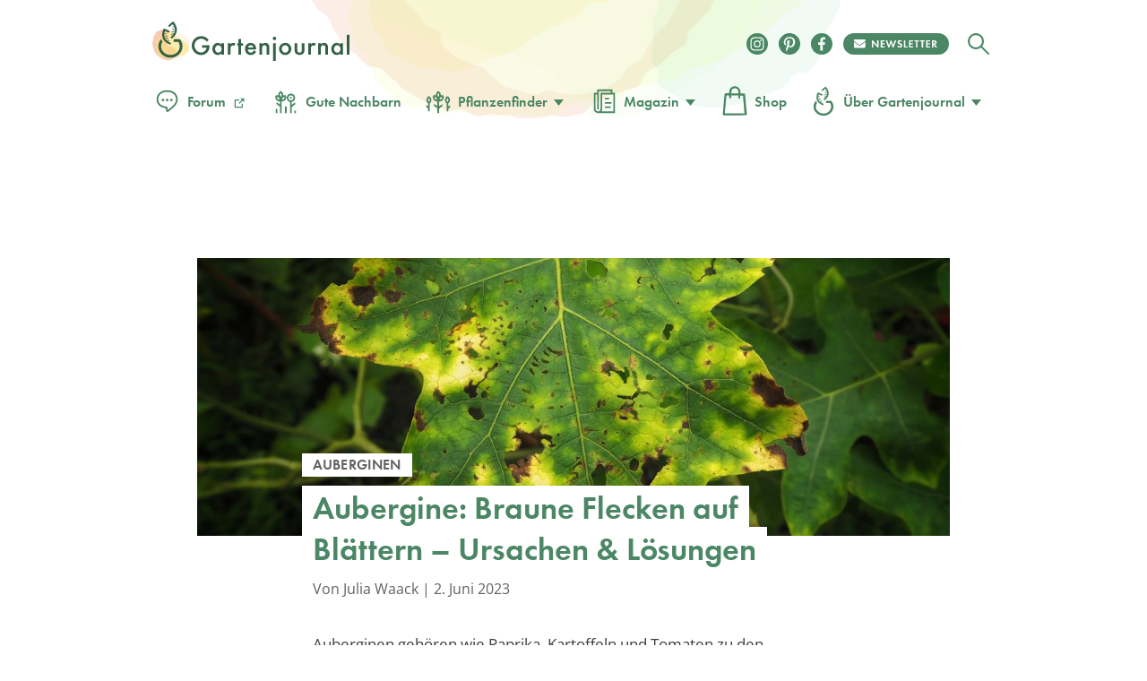

--- FILE ---
content_type: image/svg+xml
request_url: https://www.gartenjournal.net/wp-content/themes/gartenjournal-2020-v5/img/header-bg.svg
body_size: 13859
content:
<svg xmlns="http://www.w3.org/2000/svg" xmlns:xlink="http://www.w3.org/1999/xlink" preserveAspectRatio="xMidYMid" width="626.313" height="257.063" viewBox="0 0 626.313 257.063">
  <defs>
    <style>
      .cls-1 {
        fill: #e15102;
      }

      .cls-1, .cls-3, .cls-4, .cls-5, .cls-6 {
        opacity: 0.1;
      }

      .cls-1, .cls-2, .cls-3, .cls-4, .cls-5, .cls-6 {
        fill-rule: evenodd;
      }

      .cls-2 {
        fill: #fff;
        opacity: 0.7;
      }

      .cls-3 {
        fill: #ffc843;
      }

      .cls-4 {
        fill: #71c694;
      }

      .cls-5 {
        fill: #c6eda3;
      }

      .cls-6 {
        fill: #dded58;
      }
    </style>
  </defs>
  <g>
    <path d="M11.067,18.394 C10.004,20.840 9.017,23.334 8.215,25.909 C6.507,31.390 6.834,37.396 5.762,43.142 C4.703,48.819 1.599,54.286 1.193,60.078 C0.789,65.865 6.150,71.462 6.433,77.228 C6.507,78.706 6.064,80.250 5.380,81.823 C4.779,83.205 3.991,84.609 3.207,86.014 C2.419,87.418 1.632,88.821 1.034,90.197 C0.240,92.022 -0.221,93.802 0.080,95.478 C1.113,101.204 2.541,107.426 4.358,112.839 C6.206,118.344 11.291,122.859 13.988,127.881 C16.715,132.958 23.552,134.955 27.183,139.385 C30.953,143.997 31.350,151.440 35.260,155.789 C39.242,160.215 40.826,167.075 44.943,171.230 C49.129,175.457 54.731,178.377 59.049,182.323 C63.439,186.331 67.458,190.967 71.972,194.679 C76.562,198.453 85.536,196.457 90.241,199.920 C95.023,203.441 98.380,208.766 103.272,211.965 C108.238,215.210 111.413,221.431 116.480,224.339 C121.622,227.291 126.716,230.636 131.948,233.239 C137.255,235.876 142.319,239.515 147.707,241.789 C153.160,244.089 159.168,245.586 164.691,247.509 C170.276,249.457 177.740,245.532 183.382,247.086 C189.083,248.659 193.977,253.261 199.716,254.431 C205.504,255.606 212.086,251.633 217.905,252.395 C223.759,253.164 229.379,253.347 235.245,253.692 C241.138,254.041 246.738,256.940 252.630,256.856 C258.526,256.770 264.376,257.271 270.259,256.745 C276.128,256.224 281.895,255.186 287.734,254.221 C293.545,253.266 300.258,256.456 306.024,255.053 C311.747,253.663 317.993,252.968 323.655,251.139 C329.258,249.328 332.827,241.210 338.352,238.967 C343.806,236.750 348.447,233.001 353.809,230.355 C359.088,227.758 366.059,228.538 371.236,225.519 C376.319,222.561 383.564,222.707 388.538,219.340 C390.837,217.789 392.218,214.877 393.533,211.851 C393.644,211.598 393.753,211.345 393.862,211.093 C393.955,210.874 394.050,210.657 394.144,210.441 C395.418,207.508 396.753,204.645 398.921,202.965 C403.574,199.357 409.665,197.555 414.196,193.567 C418.614,189.685 422.866,185.521 427.160,181.273 C431.350,177.129 438.733,175.828 442.795,171.327 C443.495,170.553 444.040,169.636 444.479,168.625 C445.306,166.721 445.768,164.487 446.235,162.238 C446.702,159.994 447.175,157.736 448.018,155.795 C448.415,154.881 448.895,154.038 449.494,153.300 C453.109,148.845 459.069,146.151 462.113,141.231 C465.135,136.343 471.169,132.652 473.587,127.393 C473.653,127.248 473.718,127.103 473.781,126.958 C476.018,121.812 476.530,115.545 478.257,110.194 C480.019,104.712 480.942,98.703 482.048,93.038 C483.148,87.389 480.163,81.198 480.570,75.447 C480.978,69.710 480.683,64.211 480.366,58.466 C480.050,52.739 477.446,47.719 476.376,42.068 C475.311,36.453 479.373,29.562 477.530,24.110 C475.709,18.730 473.683,13.115 471.074,7.973 C468.523,2.944 465.082,-1.895 461.744,-6.623 C458.442,-11.300 456.595,-17.861 452.599,-21.794 C448.537,-25.795 441.097,-26.153 436.478,-29.320 C431.782,-32.545 428.106,-38.019 423.003,-40.317 C417.810,-42.656 411.361,-42.123 405.921,-43.433 C400.383,-44.766 394.908,-49.057 389.305,-49.252 C383.622,-49.454 377.194,-48.896 371.636,-47.858 C366.082,-46.816 361.260,-41.630 356.024,-39.275 C350.931,-36.982 345.717,-34.496 341.105,-30.886 C336.760,-27.483 331.183,-23.324 327.425,-18.694 C327.171,-16.871 331.996,-16.152 331.996,-16.152 C328.203,-11.478 318.281,-12.598 314.192,-8.489 C312.645,-6.933 311.588,-4.880 310.649,-2.721 C310.364,-2.065 310.088,-1.395 309.812,-0.726 C309.540,-0.061 309.268,0.600 308.986,1.249 C307.930,3.679 306.738,5.928 304.871,7.423 C300.174,11.181 296.322,16.514 291.401,19.499 C286.275,22.610 279.654,23.115 274.351,25.319 C268.851,27.614 263.098,29.155 257.478,30.408 C251.728,31.688 245.880,35.194 240.084,35.310 C234.290,35.430 229.383,27.279 223.625,26.152 C218.045,25.059 210.072,31.392 204.598,29.057 C199.435,26.856 195.055,21.737 190.058,18.369 C185.431,15.258 180.090,12.183 175.657,8.029 C171.592,4.217 169.581,-2.088 165.713,-6.813 C162.077,-11.253 155.386,-12.339 151.373,-16.081 C147.187,-19.988 143.391,-23.403 138.879,-26.500 C134.168,-29.735 131.026,-34.927 126.054,-37.232 C120.891,-39.624 114.904,-38.390 109.564,-39.715 C104.080,-41.077 99.601,-49.713 94.049,-49.874 C88.459,-50.043 82.554,-45.957 77.016,-44.841 C71.604,-43.754 65.788,-42.685 60.542,-40.307 C55.568,-38.052 49.774,-35.966 45.051,-32.498 C40.673,-29.284 36.829,-24.493 32.745,-20.189 C28.859,-16.095 26.674,-10.255 23.436,-5.286 C20.336,-0.533 17.447,4.475 14.982,9.851 C13.691,12.667 12.327,15.497 11.067,18.394 " class="cls-1"/>
    <path d="M86.590,-105.393 C85.170,-102.126 84.117,-98.492 82.835,-94.380 C82.601,-93.628 82.313,-92.884 81.992,-92.143 C81.327,-90.614 80.512,-89.105 79.685,-87.569 C78.855,-86.029 78.017,-84.467 77.309,-82.844 C76.655,-81.338 76.118,-79.781 75.807,-78.137 C74.773,-72.611 78.267,-66.403 77.667,-60.403 C77.099,-54.748 76.451,-49.186 76.268,-43.213 C76.090,-37.487 73.012,-31.709 73.181,-25.781 C73.349,-20.015 76.981,-14.541 77.473,-8.665 C77.606,-7.093 77.135,-5.441 76.400,-3.749 C75.811,-2.393 75.050,-1.011 74.286,0.372 C73.528,1.756 72.766,3.137 72.173,4.500 C71.377,6.330 70.888,8.121 71.118,9.819 C71.903,15.592 76.597,20.809 77.679,26.529 C78.772,32.277 79.244,38.239 80.635,43.858 C82.044,49.564 82.496,55.658 84.209,61.153 C85.965,66.780 88.981,72.025 91.049,77.346 C93.194,82.864 97.353,87.395 99.832,92.491 C102.431,97.832 105.078,102.959 108.040,107.722 C111.189,112.786 114.030,117.888 117.575,122.164 C121.234,126.576 126.310,129.576 129.999,133.714 C133.804,137.991 135.765,143.888 139.599,147.876 C143.561,151.998 151.552,151.719 155.533,155.533 C159.666,159.488 157.825,169.984 161.976,173.607 C166.291,177.374 170.684,181.211 175.011,184.612 C179.516,188.158 185.978,189.083 190.485,192.234 C195.186,195.518 202.495,194.397 207.190,197.254 C212.091,200.233 214.559,207.172 219.444,209.682 C224.543,212.302 228.253,218.202 233.319,220.310 C238.606,222.505 244.851,222.772 250.091,224.407 C255.541,226.108 261.069,228.483 266.456,229.577 C272.038,230.709 278.772,224.086 284.269,224.561 C289.932,225.050 295.177,227.780 300.729,227.569 C306.385,227.353 312.438,230.589 317.960,229.643 C323.512,228.690 329.528,227.832 334.924,226.143 C340.275,224.464 346.472,223.408 351.649,221.001 C356.715,218.648 361.805,214.973 366.686,211.918 C371.408,208.961 372.620,200.461 377.151,196.845 C381.506,193.372 387.984,192.284 392.152,188.201 C393.263,187.112 394.064,185.726 394.729,184.197 C395.301,182.882 395.771,181.461 396.244,180.031 C396.716,178.600 397.192,177.161 397.778,175.813 C398.361,174.471 399.053,173.218 399.959,172.150 C403.570,167.909 406.592,163.464 410.020,158.713 C413.280,154.200 418.723,151.270 421.813,146.294 C424.751,141.566 428.298,137.106 431.074,131.958 C433.725,127.043 435.991,121.837 438.488,116.542 C440.845,111.536 447.328,108.139 449.636,102.828 C449.663,102.767 449.688,102.708 449.715,102.647 C449.838,102.347 449.965,102.046 450.095,101.747 C450.956,99.768 451.943,97.793 452.940,95.798 C453.932,93.811 454.935,91.804 455.826,89.754 C456.245,88.790 456.639,87.814 456.996,86.825 C458.912,81.556 454.419,73.944 456.194,68.382 C457.908,63.016 457.996,57.164 459.582,51.526 C459.746,50.948 459.951,50.381 460.194,49.824 C461.062,47.826 462.383,45.932 463.707,44.024 C465.032,42.119 466.363,40.199 467.255,38.146 C467.568,37.427 467.825,36.697 468.010,35.942 C468.176,35.270 468.410,34.611 468.696,33.956 C469.494,32.119 470.693,30.320 471.913,28.484 C473.128,26.648 474.363,24.774 475.232,22.773 C475.598,21.932 475.898,21.069 476.106,20.182 C477.351,14.850 471.248,7.658 472.510,1.872 C472.894,0.112 473.550,-1.613 474.298,-3.335 C474.665,-4.180 475.057,-5.027 475.449,-5.874 C475.840,-6.719 476.228,-7.567 476.599,-8.423 C477.437,-10.349 478.179,-12.312 478.589,-14.364 C479.686,-19.863 480.610,-25.515 481.634,-31.242 C481.812,-32.239 482.138,-33.220 482.559,-34.188 C483.291,-35.873 484.306,-37.518 485.325,-39.174 C486.341,-40.827 487.360,-42.487 488.102,-44.194 C488.570,-45.272 488.929,-46.373 489.104,-47.499 C489.975,-53.112 483.828,-59.706 484.560,-65.403 C485.287,-71.075 489.419,-76.399 489.974,-82.100 C490.530,-87.817 494.779,-93.395 495.124,-99.081 C495.475,-104.836 493.709,-110.776 493.804,-116.441 C493.908,-122.235 493.218,-128.082 493.018,-133.723 C492.807,-139.537 488.433,-144.906 487.864,-150.487 C487.274,-156.283 486.142,-161.696 485.112,-167.167 C484.037,-172.906 480.753,-177.529 479.141,-182.822 C477.446,-188.398 481.071,-195.796 478.720,-200.774 C476.252,-206.001 473.505,-211.313 470.245,-215.770 C466.834,-220.429 462.619,-224.589 458.668,-228.441 C454.584,-232.419 451.606,-238.689 446.899,-241.688 C442.191,-244.684 434.701,-243.109 429.328,-245.005 C424.188,-246.820 419.211,-251.234 413.417,-251.935 C408.086,-252.581 402.088,-249.994 396.173,-249.613 C390.841,-249.271 384.557,-252.132 378.723,-250.896 C373.480,-249.782 367.656,-248.088 361.991,-246.206 C356.873,-244.507 352.697,-238.886 347.222,-236.524 C342.241,-234.376 336.857,-232.472 331.568,-229.749 C326.729,-227.257 321.060,-225.727 315.960,-222.740 C311.233,-219.969 307.416,-215.160 302.457,-211.946 C297.829,-208.945 294.980,-202.957 290.143,-199.560 C285.612,-196.374 280.665,-193.660 275.949,-190.116 C271.510,-186.781 265.590,-185.246 260.984,-181.586 C256.604,-178.103 250.223,-176.889 245.693,-173.105 C244.310,-171.950 243.347,-170.265 242.529,-168.382 C242.074,-167.336 241.665,-166.227 241.251,-165.112 C240.840,-163.999 240.426,-162.879 239.961,-161.810 C239.124,-159.885 238.127,-158.134 236.694,-156.882 C232.088,-152.871 222.596,-156.879 217.467,-154.228 C212.206,-151.510 209.121,-143.989 203.480,-142.357 C197.865,-140.736 192.260,-137.252 186.440,-136.365 C180.656,-135.482 174.409,-137.596 168.590,-137.099 C162.701,-136.600 156.805,-136.519 151.049,-136.069 C145.071,-135.605 139.585,-132.148 133.939,-131.355 C127.948,-130.513 120.477,-137.355 115.083,-135.689 C109.322,-133.913 107.484,-123.518 102.677,-120.254 C97.952,-117.047 92.794,-115.510 89.261,-110.320 C88.207,-108.769 87.346,-107.132 86.590,-105.393 " class="cls-2"/>
    <path d="M111.785,-98.526 C111.699,-98.328 111.619,-98.133 111.542,-97.932 C109.442,-92.464 114.567,-84.027 112.382,-78.074 C112.235,-77.678 112.078,-77.286 111.909,-76.898 C110.913,-74.605 109.530,-72.418 108.137,-70.204 C106.740,-67.988 105.331,-65.742 104.287,-63.339 C104.055,-62.807 103.841,-62.263 103.649,-61.715 C101.675,-56.044 99.855,-50.187 97.922,-44.268 C97.804,-43.898 97.664,-43.530 97.506,-43.168 C96.469,-40.781 94.695,-38.591 92.921,-36.387 C91.144,-34.178 89.360,-31.959 88.301,-29.524 C88.102,-29.067 87.931,-28.605 87.789,-28.134 C86.031,-22.312 91.292,-14.496 89.662,-8.561 C89.426,-7.691 89.111,-6.836 88.745,-5.994 C87.904,-4.057 86.785,-2.187 85.665,-0.315 C84.542,1.560 83.420,3.435 82.576,5.379 C82.150,6.360 81.793,7.358 81.545,8.381 C81.295,9.414 80.932,10.428 80.496,11.429 C79.706,13.248 78.677,15.023 77.651,16.800 C76.621,18.572 75.593,20.345 74.806,22.159 C74.307,23.307 73.903,24.471 73.657,25.663 C72.411,31.707 73.301,38.233 72.328,44.222 C71.331,50.343 71.135,56.630 70.472,62.630 C69.790,68.814 73.439,75.098 73.163,81.090 C72.878,87.305 73.209,93.192 73.419,99.127 C73.642,105.350 76.291,110.704 77.133,116.533 C78.016,122.671 73.188,129.996 74.837,135.590 C76.567,141.464 78.578,147.463 81.239,152.632 C84.024,158.033 87.712,163.013 91.181,167.629 C94.763,172.400 96.868,179.436 101.244,183.254 C105.617,187.069 113.545,186.449 118.770,189.195 C123.772,191.819 128.210,197.155 134.059,198.693 C139.435,200.107 145.990,198.204 152.124,198.613 C157.657,198.980 163.676,202.852 169.856,202.342 C175.413,201.882 181.656,200.888 187.768,199.669 C193.286,198.571 198.446,193.214 204.433,191.468 C209.882,189.874 215.706,188.593 221.560,186.436 C226.914,184.464 232.968,183.613 238.671,181.150 C243.953,178.866 248.621,174.305 254.208,171.585 C259.429,169.043 263.280,163.108 268.776,160.173 C273.922,157.427 279.421,155.221 284.810,152.120 C289.887,149.195 296.198,148.375 301.491,145.129 C306.528,142.044 313.263,141.618 318.503,138.233 C323.482,135.015 325.089,125.817 330.262,122.322 C335.613,118.708 344.729,124.208 350.407,122.105 C356.227,119.951 360.564,112.445 366.611,111.491 C372.627,110.540 378.921,107.632 385.043,107.491 C391.119,107.349 397.213,110.427 403.264,110.701 C409.396,110.978 415.461,111.699 421.445,112.013 C427.660,112.340 433.829,109.449 439.749,109.383 C446.038,109.313 452.657,117.536 458.454,116.513 C464.646,115.420 468.150,104.715 473.587,101.920 C478.935,99.170 484.471,98.237 488.898,93.226 C492.703,88.913 494.968,83.637 497.959,77.236 C500.247,72.340 504.664,68.096 507.007,62.707 C507.238,62.174 507.447,61.635 507.634,61.080 C509.553,55.371 506.947,48.322 508.486,42.053 C509.940,36.142 511.465,30.340 512.577,24.038 C513.639,17.999 517.677,12.303 518.418,5.998 C519.136,-0.130 516.260,-6.425 516.667,-12.713 C516.730,-13.719 517.020,-14.730 517.460,-15.744 C518.341,-17.771 519.828,-19.808 521.312,-21.848 C522.799,-23.885 524.284,-25.929 525.172,-27.974 C525.671,-29.122 525.982,-30.270 525.996,-31.419 C526.078,-37.637 522.081,-43.808 521.847,-50.016 C521.607,-56.256 522.040,-62.628 521.476,-68.771 C520.907,-75.007 521.376,-81.522 520.459,-87.576 C519.520,-93.773 517.236,-99.742 515.930,-105.660 C514.573,-111.795 511.012,-117.174 509.248,-122.905 C507.394,-128.918 505.463,-134.714 503.155,-140.162 C500.699,-145.956 498.561,-151.747 495.575,-156.763 C492.499,-161.923 487.755,-165.795 484.611,-170.676 C481.357,-175.724 480.240,-182.228 476.915,-186.976 C473.480,-191.883 465.251,-192.704 461.745,-197.288 C458.108,-202.043 461.579,-212.870 457.872,-217.274 C454.019,-221.851 450.099,-226.511 446.174,-230.709 C442.092,-235.080 435.604,-236.956 431.459,-240.911 C427.133,-245.032 419.469,-244.870 415.083,-248.539 C410.509,-252.364 409.025,-260.029 404.392,-263.356 C399.559,-266.826 396.643,-273.565 391.761,-276.487 C386.671,-279.541 380.301,-280.688 375.168,-283.137 C369.827,-285.686 364.515,-288.955 359.149,-290.851 C353.586,-292.812 345.661,-286.765 340.086,-288.023 C334.340,-289.318 329.368,-292.914 323.630,-293.451 C317.784,-293.995 312.069,-298.231 306.248,-297.987 C300.395,-297.742 294.083,-297.656 288.270,-296.604 C282.517,-295.561 275.991,-295.289 270.300,-293.447 C264.734,-291.652 258.939,-288.465 253.453,-285.898 C248.148,-283.417 245.581,-274.616 240.364,-271.408 C235.358,-268.333 228.546,-268.047 223.635,-264.297 C218.946,-260.716 217.710,-252.600 213.126,-248.395 C208.762,-244.402 204.966,-240.105 200.711,-235.544 C196.668,-231.212 190.632,-228.843 186.693,-224.006 C182.946,-219.398 178.620,-215.163 174.973,-210.091 C171.496,-205.253 168.361,-200.054 164.988,-194.790 C161.760,-189.758 154.466,-187.034 151.337,-181.608 C148.341,-176.418 144.322,-171.411 141.424,-165.860 C141.336,-165.693 141.256,-165.525 141.182,-165.352 C140.037,-162.721 140.212,-159.375 140.377,-156.006 C140.538,-152.636 140.690,-149.242 139.503,-146.510 C139.464,-146.420 139.422,-146.329 139.378,-146.239 C139.220,-145.904 139.066,-145.565 138.918,-145.224 C136.663,-140.037 135.639,-134.264 133.300,-128.865 L133.295,-128.853 C132.121,-126.154 130.016,-123.821 127.898,-121.465 C125.779,-119.102 123.648,-116.716 122.427,-113.914 C122.369,-113.781 122.318,-113.649 122.262,-113.516 C122.217,-113.396 122.167,-113.278 122.117,-113.161 C121.031,-110.663 119.054,-108.406 117.051,-106.072 C115.043,-103.736 113.001,-101.322 111.785,-98.526 " class="cls-3"/>
    <path d="M518.239,237.660 C520.877,236.997 523.507,236.251 526.093,235.329 C531.599,233.366 536.323,229.670 541.666,227.108 C546.944,224.576 553.271,223.602 558.256,220.546 C563.235,217.488 564.622,210.495 569.175,206.968 C570.342,206.064 571.870,205.484 573.564,205.057 C575.055,204.682 576.674,204.425 578.292,204.164 C579.911,203.908 581.529,203.652 583.013,203.277 C584.980,202.781 586.712,202.079 587.905,200.900 C591.978,196.870 596.221,192.277 599.572,187.878 C602.977,183.404 603.645,177.225 606.152,172.432 C608.683,167.587 606.246,161.632 607.710,156.525 C609.238,151.215 615.097,146.641 616.329,141.385 C617.580,136.035 622.256,130.963 623.204,125.673 C624.171,120.292 623.224,114.672 623.882,109.362 C624.550,103.965 625.951,98.466 626.300,93.153 C626.657,87.751 619.676,82.599 619.708,77.295 C619.741,71.905 622.103,66.472 621.805,61.190 C621.504,55.830 624.706,50.009 624.070,44.770 C623.423,39.455 623.126,33.947 622.142,28.769 C621.139,23.520 621.101,17.862 619.753,12.766 C618.388,7.607 616.034,2.523 614.318,-2.467 C612.586,-7.515 604.926,-10.493 602.835,-15.354 C600.726,-20.266 601.580,-26.360 599.119,-31.067 C596.632,-35.811 589.456,-38.141 586.615,-42.671 C583.756,-47.227 580.556,-51.279 577.344,-55.600 C574.119,-59.942 573.156,-65.547 569.578,-69.640 C565.993,-73.731 562.918,-78.130 558.984,-81.960 C555.061,-85.782 550.775,-89.234 546.506,-92.779 C542.260,-96.311 540.874,-102.867 536.290,-106.108 C531.740,-109.326 527.451,-113.314 522.581,-116.236 C517.760,-119.127 508.986,-116.950 503.857,-119.538 C498.792,-122.089 492.957,-123.187 487.595,-125.427 C482.324,-127.637 478.810,-132.983 473.253,-134.879 C467.802,-136.742 463.603,-141.917 457.884,-143.468 C455.244,-144.188 452.037,-143.478 448.776,-142.656 C448.503,-142.587 448.232,-142.518 447.959,-142.450 C447.725,-142.389 447.491,-142.330 447.257,-142.271 C444.097,-141.475 440.957,-140.759 438.290,-141.313 C432.562,-142.500 427.459,-145.739 421.494,-146.621 C415.682,-147.486 409.740,-148.070 403.704,-148.636 C397.813,-149.187 392.349,-153.623 386.244,-153.880 C385.194,-153.926 384.117,-153.778 383.028,-153.503 C380.976,-152.986 378.872,-152.022 376.752,-151.051 C374.635,-150.084 372.505,-149.114 370.415,-148.587 C369.429,-148.338 368.453,-148.189 367.491,-148.183 C361.690,-148.152 355.931,-150.785 350.089,-150.084 C344.287,-149.386 337.669,-151.496 331.923,-150.160 C331.765,-150.123 331.607,-150.084 331.451,-150.045 C325.905,-148.648 320.467,-145.391 315.058,-143.516 C309.518,-141.591 304.048,-138.771 298.751,-136.279 C293.470,-133.793 290.179,-128.124 285.228,-125.092 C280.287,-122.067 275.960,-118.688 271.444,-115.149 C266.944,-111.623 264.385,-106.896 260.395,-102.885 C256.432,-98.897 248.369,-97.773 245.002,-93.332 C241.680,-88.949 238.290,-84.285 235.635,-79.485 C233.038,-74.792 231.124,-69.583 229.241,-64.510 C227.380,-59.490 223.108,-54.407 222.267,-49.329 C221.412,-44.167 225.552,-38.735 225.711,-33.662 C225.869,-28.503 223.577,-22.762 224.735,-17.851 C225.913,-12.852 230.192,-8.630 232.359,-4.052 C234.567,0.608 234.317,6.929 237.495,10.979 C240.716,15.088 245.003,19.281 249.165,22.586 C253.326,25.887 260.444,26.283 265.494,28.601 C270.403,30.858 275.547,33.084 281.250,34.242 C286.625,35.332 293.354,36.849 299.385,36.818 C301.030,35.943 298.744,32.139 298.744,32.139 C304.832,32.107 309.824,39.722 315.626,40.225 C317.822,40.414 320.133,39.971 322.459,39.385 C323.167,39.206 323.880,39.015 324.593,38.822 C325.299,38.629 326.001,38.439 326.702,38.263 C329.320,37.603 331.872,37.141 334.209,37.592 C340.084,38.722 346.746,38.351 352.123,40.086 C357.723,41.892 362.081,46.253 367.046,48.706 C372.201,51.245 376.890,54.399 381.265,57.623 C385.740,60.924 392.095,63.008 395.644,67.012 C399.192,71.015 395.442,79.165 397.949,83.861 C400.380,88.411 410.317,90.357 411.665,95.551 C412.940,100.447 411.358,106.478 411.578,111.933 C411.787,116.978 412.450,122.504 411.690,128.016 C410.990,133.071 407.026,138.122 405.462,143.566 C403.992,148.682 407.091,154.009 406.415,158.989 C405.712,164.182 405.177,168.820 405.330,173.777 C405.486,178.953 403.106,184.156 404.183,188.979 C405.298,193.987 409.877,197.481 411.973,201.998 C414.127,206.635 409.724,214.764 412.899,218.758 C416.091,222.783 422.956,224.573 427.169,227.820 C431.283,230.995 435.623,234.464 440.696,236.777 C445.505,238.970 450.666,241.837 456.320,243.153 C461.561,244.374 467.775,244.311 473.732,244.696 C479.399,245.063 485.483,243.228 491.481,242.636 C497.218,242.072 503.041,241.212 508.913,239.840 C511.986,239.122 515.118,238.448 518.239,237.660 " class="cls-4"/>
    <path d="M371.882,256.034 C375.404,255.146 379.006,253.789 383.138,252.317 C383.894,252.048 384.673,251.821 385.471,251.619 C387.118,251.204 388.841,250.905 390.592,250.600 C392.345,250.296 394.126,249.982 395.876,249.542 C397.498,249.133 399.095,248.612 400.624,247.881 C405.766,245.419 408.767,239.382 414.036,236.343 C419.007,233.478 423.947,230.723 428.946,227.406 C433.742,224.226 440.308,223.055 445.060,219.515 C449.682,216.072 452.000,210.360 456.519,206.624 C457.726,205.625 459.359,205.001 461.183,204.541 C462.644,204.173 464.229,203.910 465.815,203.649 C467.400,203.383 468.986,203.121 470.456,202.751 C472.430,202.254 474.187,201.564 475.441,200.423 C479.700,196.541 481.175,190.232 485.212,186.173 C489.270,182.086 493.870,178.316 497.643,174.096 C501.476,169.813 506.197,165.979 509.674,161.606 C513.235,157.125 515.733,151.980 518.857,147.457 C522.098,142.765 523.331,137.229 526.026,132.547 C528.851,127.639 531.473,122.821 533.609,117.992 C535.879,112.857 538.364,107.917 539.752,102.959 C541.185,97.845 540.617,92.546 541.808,87.566 C543.044,82.427 546.703,77.646 547.684,72.652 C548.700,67.490 543.711,62.037 544.462,57.039 C545.237,51.853 554.929,47.090 555.424,42.084 C555.936,36.880 556.459,31.579 556.668,26.577 C556.886,21.366 553.794,16.292 553.690,11.307 C553.577,6.110 548.304,1.622 547.847,-3.324 C547.364,-8.487 551.577,-14.225 550.722,-19.105 C549.830,-24.198 552.451,-30.209 551.157,-34.984 C549.807,-39.966 546.302,-44.506 544.519,-49.131 C542.666,-53.941 541.318,-59.196 539.004,-63.612 C536.605,-68.186 527.169,-69.095 524.282,-73.230 C521.309,-77.491 520.420,-82.751 516.937,-86.529 C513.392,-90.379 512.435,-96.498 508.370,-99.831 C504.284,-103.183 499.997,-106.913 495.400,-109.729 C490.834,-112.519 486.279,-116.263 481.223,-118.512 C476.278,-120.712 470.235,-122.167 464.826,-123.834 C459.592,-125.446 451.910,-121.391 446.249,-122.489 C440.811,-123.543 436.061,-127.467 430.232,-128.038 C428.679,-128.191 427.067,-127.953 425.419,-127.539 C424.001,-127.181 422.557,-126.692 421.106,-126.200 C419.653,-125.705 418.191,-125.209 416.736,-124.842 C415.289,-124.478 413.854,-124.242 412.440,-124.261 C406.815,-124.350 401.375,-123.909 395.442,-123.576 C389.805,-123.262 384.162,-125.395 378.248,-124.694 C372.625,-124.030 366.861,-123.948 360.988,-122.928 C355.385,-121.954 349.774,-120.543 343.949,-119.240 C338.447,-118.008 331.802,-120.602 326.079,-119.160 C326.013,-119.143 325.950,-119.126 325.883,-119.110 C325.563,-119.022 325.243,-118.940 324.920,-118.858 C322.786,-118.320 320.580,-117.874 318.352,-117.423 C316.136,-116.974 313.894,-116.520 311.686,-115.964 C310.646,-115.702 309.612,-115.416 308.590,-115.096 C303.135,-113.401 299.578,-105.853 293.965,-103.890 C288.551,-101.998 283.706,-98.683 278.143,-96.543 C277.574,-96.325 276.987,-96.143 276.385,-95.991 C274.233,-95.448 271.895,-95.284 269.543,-95.113 C267.195,-94.945 264.829,-94.771 262.616,-94.213 C261.843,-94.018 261.090,-93.778 260.361,-93.471 C259.714,-93.201 259.033,-92.985 258.328,-92.808 C256.347,-92.308 254.160,-92.113 251.931,-91.910 C249.702,-91.705 247.431,-91.489 245.277,-90.947 C244.370,-90.718 243.485,-90.431 242.633,-90.064 C237.527,-87.864 235.274,-79.426 229.784,-76.974 C228.113,-76.228 226.310,-75.694 224.456,-75.226 C223.545,-74.996 222.616,-74.782 221.690,-74.569 C220.765,-74.355 219.840,-74.140 218.917,-73.906 C216.842,-73.383 214.791,-72.771 212.867,-71.876 C207.710,-69.473 202.532,-66.862 197.233,-64.276 C196.311,-63.826 195.312,-63.489 194.269,-63.226 C192.455,-62.768 190.501,-62.531 188.539,-62.291 C186.581,-62.052 184.614,-61.809 182.774,-61.346 C181.611,-61.053 180.497,-60.670 179.469,-60.143 C174.356,-57.516 172.618,-49.393 167.518,-46.619 C162.441,-43.857 155.619,-43.689 150.620,-40.788 C145.608,-37.880 138.509,-37.648 133.646,-34.608 C128.726,-31.533 124.914,-26.866 120.218,-23.664 C115.413,-20.394 111.034,-16.534 106.535,-13.139 C101.901,-9.636 100.110,-3.465 95.879,0.156 C91.485,3.915 87.727,7.833 83.860,11.714 C79.802,15.781 77.973,20.755 74.597,24.942 C71.043,29.350 62.826,31.072 60.151,35.595 C57.340,40.347 54.628,45.341 52.921,50.203 C51.137,55.289 50.243,60.649 49.443,65.647 C48.617,70.813 45.258,76.523 45.607,81.560 C45.959,86.595 51.710,90.949 53.360,95.817 C54.936,100.476 54.288,106.519 57.165,110.993 C59.811,115.111 65.505,117.832 69.341,121.767 C72.797,125.316 74.198,131.382 78.687,134.767 C82.723,137.807 87.581,140.920 92.496,143.815 C96.938,146.430 104.028,146.121 109.223,148.603 C113.950,150.863 118.717,153.547 124.098,155.692 C129.019,157.653 133.651,160.753 139.137,162.611 C144.220,164.334 150.432,164.241 156.021,165.870 C161.233,167.389 167.834,165.935 173.499,167.373 C178.805,168.718 183.976,170.627 189.687,171.896 C195.064,173.089 199.847,176.363 205.588,177.487 C211.050,178.554 215.845,182.337 221.642,183.336 C223.412,183.639 225.366,183.344 227.396,182.832 C228.523,182.548 229.676,182.195 230.834,181.844 C231.991,181.490 233.155,181.134 234.308,180.843 C236.382,180.320 238.411,180.010 240.290,180.296 C246.317,181.216 248.692,190.196 253.918,192.271 C259.277,194.399 267.273,192.225 271.970,195.246 C276.645,198.257 282.836,200.184 287.030,203.760 C291.199,207.314 293.191,212.923 297.064,216.724 C300.982,220.573 304.562,224.667 308.359,228.452 C312.300,232.384 318.400,234.243 322.413,237.752 C326.670,241.475 325.521,250.671 330.099,253.500 C334.985,256.522 344.593,251.815 350.128,253.309 C355.570,254.777 359.902,257.514 366.257,257.001 C368.155,256.846 370.008,256.507 371.882,256.034 " class="cls-5"/>
    <path d="M362.493,234.372 C362.708,234.318 362.914,234.262 363.125,234.200 C368.855,232.520 372.709,224.051 378.885,222.152 C379.297,222.025 379.711,221.910 380.130,221.805 C382.601,221.181 385.216,220.891 387.858,220.592 C390.506,220.295 393.183,219.989 395.773,219.336 C396.348,219.192 396.919,219.029 397.485,218.847 C403.304,216.962 409.183,214.861 415.182,212.803 C415.556,212.672 415.939,212.558 416.331,212.460 C418.903,211.812 421.751,211.794 424.616,211.768 C427.482,211.743 430.362,211.716 432.988,211.054 C433.480,210.929 433.960,210.783 434.431,210.611 C440.245,208.487 443.510,200.281 449.340,198.002 C450.195,197.666 451.082,197.393 451.988,197.164 C454.077,196.638 456.276,196.345 458.474,196.051 C460.679,195.758 462.884,195.464 464.979,194.935 C466.035,194.669 467.064,194.344 468.049,193.928 C469.045,193.507 470.092,193.177 471.171,192.905 C473.131,192.411 475.198,192.109 477.265,191.806 C479.329,191.506 481.393,191.204 483.347,190.712 C484.585,190.401 485.779,190.011 486.901,189.497 C492.592,186.885 497.406,182.494 502.888,179.722 C508.494,176.889 513.760,173.400 519.067,170.404 C524.539,167.313 527.510,161.124 532.579,157.861 C537.841,154.474 542.463,150.845 547.198,147.273 C552.161,143.526 554.965,138.575 559.238,134.621 C563.736,130.459 572.612,129.623 576.211,125.236 C579.989,120.632 583.703,115.757 586.350,110.905 C589.113,105.833 590.992,100.370 592.707,95.267 C594.480,89.999 598.987,84.460 599.506,79.182 C600.023,73.909 594.793,68.697 593.928,63.441 C593.096,58.413 594.822,52.217 592.597,47.221 C590.552,42.628 585.088,39.121 581.768,34.576 C578.772,30.477 578.357,24.014 574.257,19.967 C570.568,16.328 566.034,12.517 561.394,8.927 C557.210,5.683 549.749,5.149 544.751,1.951 C540.200,-0.957 535.679,-4.309 530.427,-7.177 C525.623,-9.801 521.318,-13.564 515.903,-16.148 C510.886,-18.540 504.371,-19.189 498.816,-21.543 C493.622,-23.744 486.469,-23.026 480.790,-25.192 C475.476,-27.224 470.395,-29.814 464.644,-31.810 C459.225,-33.689 454.792,-37.649 448.980,-39.494 C443.452,-41.253 439.093,-45.738 433.199,-47.467 C427.596,-49.108 419.107,-44.930 413.164,-46.546 C407.017,-48.220 406.087,-57.797 400.985,-60.573 C395.751,-63.419 387.021,-62.135 382.639,-65.831 C378.276,-69.510 372.144,-72.253 368.382,-76.473 C364.645,-80.660 363.535,-86.716 360.154,-91.126 C356.727,-95.592 353.702,-100.269 350.395,-104.655 C346.961,-109.210 340.918,-111.875 337.337,-115.998 C333.532,-120.374 336.322,-129.767 332.029,-133.251 C327.445,-136.970 316.594,-133.254 311.065,-135.461 C305.627,-137.631 301.565,-140.982 294.823,-141.201 C289.025,-141.385 283.356,-139.933 276.332,-138.339 C270.959,-137.121 264.853,-137.776 259.043,-136.311 C258.471,-136.167 257.905,-136.003 257.339,-135.814 C251.522,-133.867 247.300,-127.968 241.251,-125.433 C235.543,-123.045 229.886,-120.767 224.064,-117.912 C218.485,-115.173 211.413,-114.723 205.810,-111.606 C200.365,-108.575 196.923,-102.922 191.532,-99.579 C190.671,-99.042 189.671,-98.663 188.578,-98.387 C186.394,-97.836 183.840,-97.706 181.285,-97.570 C178.731,-97.440 176.174,-97.305 173.970,-96.748 C172.732,-96.436 171.607,-95.991 170.658,-95.338 C165.517,-91.809 162.845,-85.440 157.901,-81.692 C152.935,-77.924 147.459,-74.551 142.764,-70.609 C137.996,-66.612 132.382,-63.182 127.973,-59.044 C123.459,-54.808 119.931,-49.760 115.863,-45.428 C111.648,-40.934 109.365,-35.330 105.724,-30.783 C101.904,-26.011 98.310,-21.312 95.223,-16.545 C91.943,-11.477 88.474,-6.632 86.146,-1.640 C83.754,3.499 83.410,9.065 81.285,14.091 C79.089,19.288 74.429,23.827 72.523,28.901 C70.553,34.147 74.783,40.401 73.117,45.508 C71.392,50.809 60.458,54.617 59.060,59.762 C57.607,65.111 56.128,70.555 55.028,75.734 C53.883,81.123 56.211,86.764 55.443,91.958 C54.646,97.375 59.344,102.666 58.955,107.863 C58.546,113.284 53.155,118.750 53.190,123.924 C53.230,129.322 49.449,135.259 49.963,140.374 C50.496,145.712 53.351,150.849 54.403,155.870 C55.499,161.091 55.989,166.710 57.633,171.573 C59.342,176.612 69.015,178.690 71.305,183.333 C73.670,188.118 73.685,193.685 76.664,198.026 C79.701,202.448 79.639,208.906 83.308,212.854 C86.996,216.824 90.827,221.209 95.152,224.685 C99.432,228.127 103.545,232.553 108.443,235.488 C113.228,238.364 119.291,240.595 124.660,242.968 C129.853,245.263 138.589,241.989 144.325,243.802 C149.824,245.544 154.119,250.165 160.115,251.450 C165.841,252.680 173.224,248.864 179.397,249.658 C185.266,250.420 191.045,250.607 197.318,250.965 C203.272,251.305 208.808,254.178 215.116,254.154 C221.123,254.128 227.168,254.722 233.493,254.359 C239.526,254.009 245.650,253.211 251.970,252.544 C258.015,251.908 264.591,255.460 270.898,254.527 C276.934,253.637 283.427,253.571 289.698,252.405 C289.887,252.369 290.075,252.328 290.261,252.282 C293.097,251.566 295.731,249.514 298.394,247.454 C301.056,245.395 303.744,243.330 306.688,242.588 C306.786,242.564 306.886,242.541 306.984,242.519 C307.354,242.437 307.723,242.350 308.091,242.257 C313.682,240.848 319.019,238.235 324.833,236.764 L324.845,236.761 C327.753,236.028 330.918,236.161 334.112,236.289 C337.308,236.413 340.531,236.534 343.553,235.776 C343.695,235.740 343.837,235.699 343.977,235.661 C344.102,235.625 344.229,235.591 344.354,235.559 C347.048,234.880 350.074,234.966 353.178,235.027 C356.287,235.090 359.480,235.132 362.493,234.372 " class="cls-6"/>
  </g>
</svg>


--- FILE ---
content_type: image/svg+xml
request_url: https://www.gartenjournal.net/wp-content/themes/gartenjournal-2020-v5/img/parsley-plant.svg?v=2
body_size: 18512
content:
<?xml version="1.0" encoding="UTF-8"?>
<svg width="248px" height="163px" viewBox="0 0 248 163" version="1.1" xmlns="http://www.w3.org/2000/svg" xmlns:xlink="http://www.w3.org/1999/xlink">
    <!-- Generator: Sketch 55.2 (78181) - https://sketchapp.com -->
    <title>parsley-plant</title>
    <desc>Created with Sketch.</desc>
    <g id="parsley-plant" stroke="none" stroke-width="1" fill="none" fill-rule="evenodd">
        <path d="M146.632881,46.4334901 C150.375686,48.5655527 159.579521,52.1280629 171.812388,56.478334 C181.508481,59.923487 187.460797,60.169436 196.200318,58.7747957 C196.213532,58.7725981 196.226761,58.7705069 196.240005,58.7685222 C196.257045,58.7659973 196.274066,58.763613 196.291071,58.7614066 C196.303414,58.759816 196.315768,58.7583175 196.328131,58.7569113 C196.403599,58.7482166 196.478729,58.7430511 196.553354,58.7412565 C206.40589,53.1826727 215.741862,46.8391986 224.687675,39.821366 C218.108575,39.2354574 211.405684,37.4331946 204.703499,33.8472852 C204.640242,33.8542098 204.563988,33.864999 204.474246,33.8806483 C203.810286,33.9964296 202.842794,34.3010758 201.535924,34.8562731 C200.428214,35.3268604 197.610472,37.1980962 193.787318,39.957 C193.343345,40.2773842 192.888849,40.6075084 192.425173,40.9462801 C190.815382,42.1224296 189.164845,43.3512852 187.564413,44.5588261 C187.004233,44.9814877 186.490421,45.3712246 186.034291,45.7188128 C185.761029,45.9270491 185.568021,46.0747285 185.466569,46.1526347 C184.559872,46.848901 183.241253,46.3128237 183.073256,45.1796461 L182.596645,41.9648036 L178.637341,42.6117676 C178.35939,42.6571858 178.074309,42.6231082 177.814771,42.5134404 L169.751325,39.1062338 C168.647958,38.6400064 168.507855,37.1279434 169.506652,36.4656043 C169.567503,36.4252519 169.683218,36.3481186 169.84577,36.2391223 C170.117629,36.0568335 170.420332,35.8524799 170.745833,35.6309952 C171.675147,34.9986517 172.599899,34.3564778 173.454966,33.7445482 C173.973554,33.3734195 174.450463,33.0247742 174.87707,32.7040278 C175.575464,32.1789381 176.12328,31.7402929 176.483868,31.4149439 C176.579419,31.3287306 176.657673,31.2540355 176.715754,31.1950571 C176.890774,30.7419763 177.281258,30.3796057 177.795944,30.2674924 C178.319844,30.1533721 185.033711,29.1778348 186.785375,28.9035367 C187.474891,28.7955634 188.137076,28.6892459 188.775711,28.5837316 C190.384942,28.3178575 191.825389,28.0602657 193.0828,27.8109495 C190.835352,26.9486712 187.902515,26.3672884 184.50901,26.0540211 C182.593715,25.8772128 180.666733,25.7981746 178.826159,25.7930801 C178.181625,25.7912961 177.594397,25.7988867 177.076561,25.8127902 C176.796304,25.8203148 176.590408,25.8280834 176.474823,25.833516 C176.438533,25.8361268 176.402271,25.8373933 176.366107,25.8373405 C175.572357,25.8438047 175.061767,25.3140213 174.912348,24.695397 C174.89363,24.6200545 174.880976,24.5441322 174.874162,24.4682581 C174.812925,23.833071 175.124189,23.1628743 175.886573,22.9085439 C175.9071,22.9015418 175.927696,22.8950135 175.948348,22.8889542 C176.031655,22.8626791 176.142363,22.8228834 176.273884,22.7695123 C176.066936,22.6780108 175.850801,22.5805738 175.624817,22.477417 C175.331624,22.3435815 175.027976,22.2004745 174.715246,22.0490768 C173.900942,21.654858 173.06065,21.2221629 172.239753,20.7816152 C171.952712,20.6275701 171.688347,20.4834137 171.452495,20.3530314 C171.30985,20.2741753 171.207565,20.2169546 171.151514,20.1852699 C170.068203,19.5728918 170.156314,17.9794983 171.300494,17.4911382 L173.28019,16.646162 C173.194652,16.5514886 173.107741,16.4552498 173.019539,16.3575316 C171.754217,14.9557033 170.48112,13.5355864 169.281566,12.1840368 C169.100671,11.9801477 169.100671,11.9801477 168.91973,11.7758985 C167.325258,9.97532253 166.00968,8.46198485 165.05955,7.32781661 C164.510254,6.67212293 164.087681,6.14862429 163.79736,5.76108759 C163.625486,5.5316616 163.494412,5.34299759 163.397308,5.17997932 C163.31889,5.0483301 163.256656,4.92574692 163.205897,4.78409937 C163.012957,4.24569319 162.987484,3.72704272 163.534066,3.16525547 C163.859742,2.82622172 164.176519,2.72525936 164.536176,2.69173021 C164.667012,2.67953297 164.789121,2.68159166 164.919589,2.69230079 C165.084914,2.7058711 165.272538,2.73511745 165.497232,2.77927766 C165.865398,2.85163493 166.355305,2.9692376 166.966602,3.12999505 C168.016994,3.40622478 169.416544,3.80753124 171.085258,4.30639073 C171.242456,4.35341889 171.242456,4.35341889 171.399561,4.40055141 C172.713741,4.79507941 174.107078,5.22321424 175.491226,5.65515039 C175.975564,5.80629252 176.424223,5.94713402 176.826108,6.07393548 C177.067541,6.15011155 177.239961,6.20475288 177.337118,6.23567084 L182.035665,7.74808676 C182.008603,7.57927668 181.982254,7.41241846 181.956767,7.24821629 C181.924994,7.04351891 181.895008,6.84574602 181.866976,6.65568009 C181.762946,5.95033179 181.687821,5.36568598 181.647012,4.9206754 C181.621769,4.64540206 181.608983,4.41875297 181.610893,4.22835294 C181.612354,4.08258041 181.621778,3.95070581 181.646636,3.81366158 C181.725835,3.37702872 181.877692,3.02773117 182.37475,2.7244696 C182.995288,2.34587178 183.493947,2.44871228 183.969108,2.70921974 C184.118439,2.79109105 184.248251,2.88651404 184.386119,3.00396828 C184.561825,3.15365668 184.760755,3.35015511 185.003227,3.60750713 C185.34343,3.96858734 185.580578,4.23635188 186.432192,5.21022015 L186.506756,5.2954642 C186.626544,5.43236681 186.738449,5.55982677 186.843103,5.67849995 C186.866589,5.52287025 186.874201,5.33411698 186.861944,5.10034126 C186.774346,3.42966111 189.062565,2.88553503 189.731481,4.41798065 C191.314254,8.04401342 194.245591,13.2618093 196.819844,17.4279698 C196.576976,16.3888595 196.332837,15.3458947 196.08873,14.3045009 C195.787054,13.0175057 195.50698,11.8249033 195.255678,10.7565344 C195.115679,10.1615105 195.115679,10.1615105 195.022369,9.76529589 L194.939879,9.41524208 C194.780236,8.73832177 195.104092,8.03987904 195.722962,7.72640957 C195.74517,7.71531386 195.74517,7.71531386 195.767811,7.70461994 C195.980073,7.60579324 196.202261,7.55420967 196.438491,7.54986243 C196.479833,7.18296054 196.54021,6.79544638 196.617231,6.3865967 C196.730191,5.78697539 196.879873,5.1512249 197.060307,4.48754821 C197.286931,3.65397453 197.550337,2.8175698 197.828273,2.01595816 C197.925559,1.73537199 198.017895,1.47866357 198.102493,1.25073828 C198.154097,1.11170401 198.192301,1.01153113 198.214309,0.955178666 C198.71876,-0.336501622 200.548781,-0.312291037 201.019118,0.992285379 C201.06604,1.12243203 201.154171,1.36473484 201.276805,1.69842823 C201.481582,2.25563373 201.707494,2.86282817 201.947808,3.49918147 C202.346526,4.55499207 202.744179,5.58321494 203.127213,6.54212906 C203.516778,7.517397 203.875611,8.38175455 204.194532,9.10935866 C205.220539,7.37505246 206.683534,5.83762774 207.608895,5.88934151 C208.318403,5.93383677 208.60644,6.24171127 208.851925,6.69113027 C208.908153,6.79406774 208.946625,6.88746487 208.981895,6.99002798 C209.020145,7.10125766 209.054498,7.22606382 209.091135,7.37827119 C209.148249,7.61554791 209.214463,7.93696034 209.291152,8.34357426 C209.421634,9.03540762 209.581429,9.96900937 209.763212,11.0882109 C209.787911,11.2404854 209.787911,11.2404854 209.812437,11.3924923 C209.924372,12.0871113 210.03832,12.8118112 210.150043,13.5353869 L210.768687,13.4055262 C212.019258,13.1430168 213.002747,14.4703498 212.39202,15.596401 C212.354366,15.6658272 212.283112,15.7974225 212.183512,15.9817219 C212.017353,16.2891792 211.832345,16.6322686 211.633315,17.0023072 C211.064772,18.0593471 210.497949,19.1202306 209.971599,20.1152423 L209.892163,20.2654913 C209.21766,21.5420033 208.666235,22.6040815 208.27922,23.3767926 C208.21707,23.5011448 208.155095,23.6480124 208.094583,23.8156955 C207.805463,24.6168632 207.584185,25.7875893 207.437298,27.1994871 C207.333646,28.1958021 207.272628,29.2491424 207.245466,30.2889329 C207.235945,30.6534012 207.231355,30.9896058 207.230499,31.2890235 C207.229993,31.4662322 207.230807,31.5899725 207.231728,31.6517947 C207.232465,31.7012633 207.230769,31.750517 207.226704,31.7993944 C214.263169,35.3438088 221.301515,36.8450395 228.172929,37.0375034 C231.115871,34.6445153 233.939448,32.2399888 236.844989,29.6761754 C238.076026,28.5899243 239.264862,27.5260698 240.677973,26.2501502 C240.896832,26.0525395 243.235293,23.9361112 243.835132,23.3968184 C244.862597,22.4730651 246.441824,22.5599817 247.362436,23.5909522 C248.283048,24.6219228 248.196427,26.2065396 247.168962,27.1302929 C246.891335,27.3798972 246.231757,27.9759658 245.586021,28.559871 C245.575191,28.5714439 245.564232,28.5829396 245.553141,28.5943563 C245.225717,28.9314204 243.120477,31.0382994 242.735228,31.4262696 C241.099167,33.0738888 239.568491,34.6431496 237.964124,36.3297527 C233.487233,41.0361176 229.302896,45.7525365 225.511674,50.4870615 C218.130043,59.7053324 213.068781,67.9776437 211.130195,74.6970661 C210.467335,76.9946343 210.04693,78.0835142 206.673589,86.5297288 C206.539736,86.8650067 206.539736,86.8650067 206.40624,87.2000451 C203.59641,94.2560752 202.257213,98.226593 202.307214,99.5688291 C202.308328,99.5987255 202.308915,99.6285192 202.308984,99.6582011 C202.442311,99.7807343 202.583687,99.9092059 202.732297,100.042596 C203.51993,100.749566 204.346177,101.447812 205.167385,102.084257 C205.878909,102.635695 206.552752,103.113789 207.170347,103.499002 C207.896814,103.952122 208.521131,104.260463 208.994553,104.401536 C209.867907,104.66086 211.074954,105.000127 212.533007,105.398445 L212.751416,105.45804 C213.915496,105.775303 215.162244,106.10942 216.408252,106.43955 C216.84444,106.555118 217.249339,106.661922 217.612555,106.757367 C217.83029,106.814582 217.98589,106.855335 218.068089,106.8768 C219.299022,107.19825 219.596489,108.815186 218.56106,109.556429 L217.909628,110.022776 C218.455703,110.723292 219.000049,111.425947 219.51343,112.094566 L219.637779,112.256644 C220.37721,113.221209 220.987775,114.031679 221.431029,114.640953 C221.690688,114.997867 221.891731,115.284041 222.033603,115.500671 C222.123401,115.637788 222.193728,115.753038 222.250299,115.860066 C222.301399,115.956745 222.343476,116.049054 222.380287,116.159986 C222.541653,116.646269 222.571893,117.060818 222.109582,117.635648 C221.486194,118.382239 219.139737,118.373801 217.019338,117.869704 C217.365472,118.689011 217.801972,119.662096 218.312537,120.757354 C218.470135,121.095431 218.63359,121.442553 218.80221,121.797455 C219.329476,122.907214 219.883671,124.044011 220.430355,125.145233 C220.621706,125.530684 220.79839,125.884036 220.956124,126.197515 C221.050496,126.385069 221.117383,126.517268 221.152507,126.586348 C221.781374,127.823204 220.54648,129.181461 219.261433,128.666335 C219.196741,128.640403 219.082094,128.593318 218.924239,128.526725 C218.664992,128.417358 218.376229,128.291836 218.064646,128.151764 C217.173729,127.75125 216.274239,127.312548 215.418177,126.847094 C214.593597,126.398758 213.850544,125.947506 213.209007,125.494783 C213.058528,125.388593 212.913899,125.28276 212.775248,125.177051 C212.588377,125.393085 212.368398,125.547944 212.111173,125.646808 C211.455765,125.898711 210.713915,125.660503 210.326019,125.073596 L210.11221,124.750226 C209.870153,124.384254 209.870153,124.384254 209.506523,123.834742 C208.853562,122.84814 208.124273,121.747138 207.336759,120.559403 C206.582646,119.422043 205.826768,118.282994 205.074582,117.150592 C206.472846,122.38542 208.517739,128.906777 210.276873,132.996422 C210.937889,134.533155 208.978899,135.841142 207.821521,134.635821 C207.547264,134.350203 207.359094,134.183551 207.158752,134.085951 C207.18418,134.349574 207.214,134.646769 207.248536,134.983042 C207.292845,135.413483 207.313964,135.619689 207.335951,135.839396 C207.417681,136.65607 207.463712,137.201 207.482493,137.636935 C207.495181,137.931455 207.494959,138.170221 207.476712,138.376771 C207.46147,138.549316 207.434377,138.706377 207.379616,138.872493 C207.22711,139.335116 206.939457,139.732784 206.324227,139.910943 C205.707582,140.089512 205.351504,139.941991 204.944973,139.653757 C204.826197,139.569543 204.716459,139.473963 204.597822,139.358479 C204.430822,139.195917 204.23454,138.980853 204.001303,138.708863 C203.974555,138.677671 203.94731,138.645715 203.919576,138.613005 C204.025475,141.211875 203.771213,143.233035 202.945039,144.559794 C202.319143,145.564925 200.834422,145.482391 200.323006,144.414038 C200.244111,144.249227 200.135086,144.07717 199.99957,143.901074 L200.006003,146.795238 C200.00904,148.161268 198.341985,148.823482 197.41234,147.825535 L196.452766,146.795457 C196.193481,147.531615 195.9332,148.258677 195.679186,148.953192 C195.604744,149.156428 195.604744,149.156428 195.529911,149.359463 C195.083183,150.569519 194.693637,151.571922 194.376119,152.314762 C194.187105,152.756964 194.023208,153.108518 193.878508,153.374713 C193.78126,153.553614 193.688265,153.703426 193.58441,153.837533 C193.270809,154.242484 192.954435,154.499635 192.320995,154.511031 C190.122318,154.562671 188.987344,148.852462 189.700307,143.576295 C188.607945,143.907154 187.547362,144.021731 186.952764,143.803457 C186.188695,143.522971 185.951795,142.957974 185.922479,142.350724 C185.91277,142.149613 185.932634,141.957591 185.972773,141.74173 C186.025757,141.456787 186.121127,141.107969 186.257794,140.679732 C186.479947,139.983632 186.814865,139.069275 187.239863,137.980695 C187.288331,137.856552 187.337818,137.730543 187.388269,137.60279 C187.404105,137.56269 187.420004,137.522497 187.435963,137.482219 L186.713721,137.807683 C185.580607,138.318299 184.355807,137.303619 184.640987,136.090536 C184.657444,136.020532 184.688025,135.893029 184.731442,135.716018 C184.803286,135.423114 184.885363,135.096802 184.9764,134.74503 C185.236802,133.738829 185.517455,132.727773 185.808803,131.774 C185.959805,131.27967 186.110189,130.812607 186.259418,130.377279 C186.319531,130.201917 186.378251,130.032904 186.43586,129.870105 C186.184788,129.978418 185.988078,130.07818 185.862448,130.150664 C185.843995,130.161803 185.825235,130.172581 185.806176,130.182986 C185.103306,130.57286 184.401348,130.34845 183.977388,129.87296 C183.926521,129.816656 183.879557,129.756031 183.837104,129.691344 C183.485099,129.162507 183.442344,128.427585 183.983206,127.846216 C184.008142,127.818887 184.034155,127.792414 184.061217,127.766869 C184.16434,127.664547 184.346916,127.479585 184.593104,127.224031 C185.039619,126.760527 185.534984,126.230237 186.065178,125.642342 C187.578157,123.964701 189.064461,122.164985 190.411209,120.319003 C192.133726,117.957959 193.48609,115.713148 194.367556,113.67176 C193.647041,114.433667 192.872223,115.310676 192.046979,116.295509 C191.453344,117.003945 190.837089,117.763572 190.186796,118.585889 C190.630809,118.02442 184.099332,126.603968 183.373043,127.1147 C182.643183,127.627943 181.630902,127.392512 181.20049,126.609419 C181.107837,126.440846 181.02544,126.245886 180.949756,126.021671 C180.409297,126.383998 179.838278,126.59814 179.220251,126.596327 C178.895567,126.595374 178.591437,126.489918 178.343348,126.308883 C177.877977,126.486239 177.219788,126.840106 176.44523,127.327009 C176.139795,127.519011 175.821214,127.728409 175.493298,127.951828 C174.961278,128.31431 174.431339,128.695202 173.929654,129.070063 C173.629656,129.294222 173.407552,129.465147 173.288606,129.558831 C172.200444,130.415886 170.63477,129.462348 170.890225,128.098151 L171.139461,126.767166 L170.171679,126.930006 C170.178814,126.96194 170.185987,126.994051 170.193194,127.026334 C170.469669,128.264689 170.741954,129.504319 170.990378,130.663833 C171.337593,132.284447 171.609536,133.615027 171.782886,134.561059 C171.869944,135.036165 171.931879,135.412737 171.967645,135.692559 C171.990238,135.869323 172.003741,136.015611 172.006969,136.147578 C172.009869,136.266155 172.00552,136.376495 171.985912,136.501684 C171.960457,136.6508 171.960457,136.6508 171.86925,136.901531 C171.703019,137.247435 171.703019,137.247435 171.136297,137.660257 C170.087132,138.163778 167.130385,136.610861 165.011616,134.733199 C164.946005,135.807019 164.902969,137.150156 164.881068,138.709877 C164.855106,140.558815 164.859854,142.602879 164.886373,144.687492 C164.895673,145.418518 164.907041,146.102603 164.919348,146.720612 C164.926746,147.092101 164.932806,147.358618 164.936451,147.503409 C164.952128,148.125861 164.618949,148.608345 164.162003,148.858683 C164.06242,148.913871 163.958021,148.956771 163.850966,148.987445 C163.348194,149.134072 162.76939,149.025744 162.343544,148.568684 L162.339257,148.564067 C162.279349,148.499414 162.183641,148.394535 162.049012,148.244296 C161.825801,147.995203 161.578615,147.713494 161.313688,147.404204 C160.557616,146.521521 159.807017,145.590446 159.11105,144.649579 C158.086183,143.264077 157.278176,142.011197 156.733849,140.879361 C156.408357,141.08464 156.087766,141.187173 155.762206,141.196691 C155.738482,141.197385 155.714859,141.197518 155.691349,141.197103 C154.232908,139.88775 154.240918,139.945591 154.238328,139.929212 C154.348444,140.625327 154.922753,141.144062 155.610255,141.193478 L155.591756,141.192309 C154.893433,141.135125 154.327777,140.600107 154.229671,139.903997 L154.22888,139.898387 C154.222461,139.852852 154.217999,139.807889 154.215408,139.76354 C154.057214,138.640707 153.123615,132.094293 152.23685,125.923434 C150.835752,132.78533 149.341767,142.563022 149.09009,148.758359 C149.022272,150.427758 146.698034,150.75805 146.170903,149.173198 C145.895242,148.344406 145.596769,147.941044 145.17625,147.663301 C145.019582,148.078355 144.834524,148.58155 144.610736,149.19776 L144.591926,149.249558 C144.018258,150.829521 143.834851,151.324166 143.585657,151.936623 C143.412875,152.361275 143.264988,152.690025 143.12743,152.943666 C143.026298,153.130142 142.926256,153.28656 142.804683,153.430425 C142.446905,153.853808 142.012325,154.133968 141.29207,154.011745 C140.666574,153.90284 140.402701,153.612207 140.155341,153.174088 C140.077251,153.035777 140.011667,152.886403 139.94601,152.710839 C139.849996,152.454099 139.747814,152.121563 139.634529,151.707065 C139.44645,151.018902 139.227475,150.102324 138.984813,149.00699 C138.877094,148.520768 138.766977,148.009408 138.655937,147.481768 L132.828032,152.226723 C132.730227,152.305786 132.546975,152.453597 132.289783,152.660528 C131.861534,153.00509 131.382378,153.389505 130.863814,153.804153 C129.38199,154.989031 127.880797,156.179173 126.451915,157.297848 C126.227866,157.473173 126.227866,157.473173 126.003407,157.648474 C118.831536,163.246764 118.7292,163.321401 117.549106,162.788522 C116.82894,162.458722 116.66129,161.959873 116.644807,161.379334 C116.640182,161.216429 116.655311,161.062493 116.684243,160.889633 C116.722542,160.660802 116.790574,160.378249 116.888964,160.025878 C117.059458,159.415274 117.329245,158.569304 117.69257,157.498295 C118.324346,155.635945 119.228721,153.123067 120.342435,150.115901 C120.428653,149.883197 120.428653,149.883197 120.51497,149.650597 C121.37729,147.327794 122.307016,144.863054 123.240799,142.413804 C123.40867,141.973489 123.57052,141.549829 123.725274,141.145495 L120.101106,141.045328 C118.855509,141.010901 118.193323,139.554989 118.983575,138.588275 C119.033343,138.527395 119.125283,138.415899 119.254548,138.260667 C119.468632,138.003577 119.710282,137.716594 119.974672,137.406574 C120.730324,136.520511 121.518297,135.625586 122.300816,134.775954 C122.594575,134.457002 122.882751,134.149767 123.164238,133.855888 C123.818302,133.173029 124.400788,132.583212 124.928323,132.086139 C124.885282,132.081225 124.842102,132.076553 124.798791,132.072121 C124.387168,132.030001 123.994532,132.01295 123.636858,132.014663 C123.455999,132.01553 123.314667,132.02095 123.247104,132.025302 C123.211416,132.028756 123.175779,132.0309 123.140255,132.031762 C122.330831,132.058892 121.801595,131.519014 121.648866,130.88691 C121.635436,130.83236 121.625182,130.777646 121.617999,130.722984 C121.529646,130.073159 121.832536,129.370845 122.625438,129.102901 C122.681594,129.084036 122.783778,129.04898 122.930049,128.997687 C123.180253,128.909948 123.470503,128.805738 123.79719,128.685508 C124.732504,128.341283 125.7704,127.938325 126.881824,127.480331 C130.051083,126.174346 133.170546,124.691551 136.004781,123.065059 C139.362056,121.138407 142.060753,119.153679 143.923753,117.169817 C141.79877,117.521107 139.227497,118.026476 136.251335,118.66827 C132.570351,119.462055 123.02038,121.699869 122.631219,121.782534 C122.329385,121.846649 122.098242,121.891909 121.924703,121.920019 C121.372833,122.009412 120.848633,121.785073 120.523096,121.384634 C120.305382,121.279686 119.957449,121.145123 119.502923,120.992321 C118.595758,120.687353 117.321415,120.327289 115.766853,119.929935 C115.479035,119.856368 115.18292,119.781861 114.879201,119.70654 C113.517596,119.368867 112.06228,119.029062 110.610653,118.704252 C110.102335,118.590512 109.630927,118.486804 109.208496,118.395234 C108.955692,118.340434 108.775892,118.301963 108.681141,118.281922 C107.506001,118.033369 107.084921,116.568261 107.947702,115.729993 L116.412149,107.506043 C116.613262,107.310644 116.864895,107.175669 117.138537,107.11641 L122.943902,105.859227 L121.854194,101.108067 C121.598468,99.9930961 122.627956,99.0113255 123.724703,99.3242581 C123.770711,99.3373859 123.770711,99.3373859 123.994614,99.4009146 C124.216119,99.4636694 124.473729,99.5363677 124.764645,99.6181218 C125.596363,99.8518529 126.527783,100.111165 127.536513,100.388954 C130.418208,101.182528 133.341059,101.964924 136.125341,102.679177 C136.56459,102.791858 136.997533,102.902093 137.423715,103.009739 C143.513135,104.547817 147.89387,105.473036 149.554113,105.513069 C152.134972,105.580543 153.640196,105.395081 154.319334,105.152796 C155.327341,102.604678 157.856294,99.7499348 162.251506,95.6566062 C163.153091,94.8169462 164.127796,93.9301648 165.363277,92.8213211 C165.972273,92.274747 168.162424,90.3186129 168.592063,89.9335779 C175.136404,84.0686479 178.429822,80.7113037 180.186641,77.756875 C181.223946,76.0145717 183.25878,73.3184814 186.131106,69.7896001 C175.30212,74.9256894 163.853175,79.1691499 151.643772,82.3966787 C150.181702,82.7831412 148.659038,83.1511458 147.099749,83.4996811 C145.362386,83.8880197 143.669735,84.2324952 142.087784,84.5296164 C141.533141,84.6337891 141.031378,84.7246974 140.590809,84.8018773 C140.323872,84.8486401 140.134911,84.880715 140.038724,84.8965569 C130.982992,86.4132934 112.995439,88.2371913 104.966436,88.3995619 C104.743972,88.9033839 104.499892,89.4709684 104.241385,90.0908651 C103.48018,91.9162287 102.750817,93.8159358 102.116548,95.6873428 C101.631611,97.1181479 101.222531,98.4749526 100.904634,99.7305196 C100.366433,101.856201 100.109364,103.62037 100.168137,104.887082 C100.240722,106.4673 100.480156,108.831313 100.856232,111.79947 C100.957202,112.596372 101.067321,113.431201 101.185743,114.299552 C101.532741,116.843987 101.934619,119.560443 102.356357,122.268869 C102.504014,123.217128 102.643583,124.096497 102.770699,124.884599 C102.846853,125.356742 102.901841,125.692992 102.9313,125.870998 C103.145572,127.165725 102.082996,128.314513 100.780299,128.196521 L93.9856195,127.581094 C93.9126337,127.780418 93.837235,127.986579 93.7597152,128.198813 C93.1949545,129.745016 92.6329551,131.297485 92.1125614,132.754459 L92.0328571,132.977781 C91.384309,134.796349 90.8533291,136.31983 90.4776344,137.448648 C90.2696158,138.073664 90.1131794,138.566034 90.0150023,138.905494 C89.9940091,138.978081 89.9762892,139.041653 89.962105,139.094694 C89.9199084,140.609783 88.0767148,141.690774 86.7014479,140.581924 C86.5626631,140.470024 86.406205,140.350181 86.1925249,140.191127 C86.134385,140.14785 85.7123942,139.836073 85.5821011,139.738612 C83.9798347,138.540102 82.8301266,137.329696 82.1624254,135.877585 C81.5729402,136.925189 80.9101676,138.137741 80.1852311,139.492635 C78.96213,141.778589 77.6336841,144.334846 76.294026,146.961057 C75.8245603,147.881379 75.3871585,148.744854 74.9934904,149.526603 C74.8556153,149.800397 74.7330362,150.044456 74.6272099,150.255676 C74.5449677,150.419976 74.5257023,150.458464 74.5108965,150.488114 C74.4961383,150.518821 74.4806165,150.549117 74.4643526,150.578974 C74.0373206,151.372672 73.253449,151.691862 72.5120283,151.61444 C72.3819042,151.601575 72.2548816,151.575998 72.1323922,151.538836 C71.4086156,151.323563 70.7993524,150.715393 70.7192866,149.795224 C70.7184732,149.786048 70.717723,149.77688 70.7170358,149.76772 C70.7034915,149.596814 70.6822799,149.30643 70.6554787,148.898857 C70.6101963,148.210237 70.5661162,147.439426 70.5265728,146.603874 C70.4136101,144.216979 70.3591693,141.783286 70.3903853,139.43994 C70.4477341,135.134837 70.7418776,131.728975 71.4468305,129.278393 C71.0381744,129.223993 70.6330836,129.146795 70.232458,129.048648 C68.943242,128.732811 67.9503432,128.279151 67.3314565,127.893902 C66.467004,127.355791 66.1433905,126.251936 66.579765,125.329859 C66.6182331,125.248574 66.6914671,125.095516 66.7981907,124.875016 C66.9745655,124.510612 67.1818671,124.087452 67.4188214,123.609867 C68.0941829,122.248664 68.8727844,120.721894 69.7444723,119.064145 C72.234611,114.328477 74.9742559,109.486482 77.8836477,104.813496 C78.6286347,103.616918 79.3750525,102.447416 80.1222585,101.30736 C70.9236061,107.158916 56.9471601,117.218325 49.2135604,124.287378 C47.5703674,125.789371 45.0779408,123.881434 46.0874643,121.89437 C46.831522,120.429827 46.9252552,119.709924 46.6071718,118.550682 C45.9042967,118.860461 45.0269463,119.259951 43.9061247,119.777159 L43.6720892,119.88518 C41.5210945,120.878124 40.6776343,121.259544 39.7638093,121.637824 C39.1429644,121.894825 38.648525,122.078437 38.2471544,122.194 C37.9584772,122.277116 37.7026202,122.330941 37.4417397,122.350085 C37.2087284,122.367183 36.9776381,122.357239 36.7259977,122.299468 C36.2478238,122.189691 35.794703,121.928675 35.4617166,121.449268 C34.9710121,120.740873 35.0021414,120.20809 35.1940009,119.541118 C35.256833,119.322691 35.3454651,119.100378 35.4624619,118.848332 C35.6389483,118.468127 35.8945507,117.993084 36.2293197,117.414553 C36.6493613,116.688657 37.1939645,115.800452 37.8422246,114.777957 C36.7920803,115.237855 35.741564,115.666619 34.7040307,116.053007 C30.4042972,117.654272 26.9011244,118.332088 24.3004756,117.705618 C22.7766941,117.338555 22.2477172,115.434605 23.3624734,114.329461 C24.0895527,113.608652 24.7422238,112.501736 25.2831212,111.141119 L17.8805742,113.683664 C16.1693509,114.271416 14.6223603,112.457591 15.4654203,110.85193 L17.4385582,107.093963 C15.4017637,107.070177 13.3669273,107.033541 11.4503349,106.98134 C11.0992695,106.971779 10.7546641,106.96175 10.4169636,106.951242 C8.00602188,106.876226 6.00419522,106.779026 4.5134691,106.655636 C3.64173978,106.583481 2.94469014,106.502536 2.41682226,106.407319 C2.08122808,106.346785 1.79883302,106.278571 1.54709271,106.189074 C1.34719774,106.118009 1.16175863,106.032799 0.977145777,105.914204 C0.603461405,105.674148 0.290078931,105.34544 0.104514249,104.838125 C-1.14855133,101.410108 9.08322121,95.7691942 19.1390501,94.1639304 C17.4807887,92.1921045 16.2245397,89.9009063 16.2509161,88.6201526 C16.2679678,87.5019175 16.9026939,86.9361504 17.6977056,86.623754 C17.9832885,86.5115355 18.2866311,86.4432537 18.6451409,86.3927579 C19.1573261,86.320617 19.8261442,86.2829069 20.6659976,86.2710916 C22.0637741,86.2514272 23.9398722,86.3045229 26.1904243,86.4159398 C26.4773467,86.4301443 26.7692744,86.4452534 27.0658414,86.4612243 C27.81603,86.5016239 28.5819791,86.546709 29.3541203,86.595385 L26.7601178,83.795573 C25.6315779,82.5774941 26.3863456,80.5897207 28.0365412,80.4339554 C28.1746118,80.4209226 28.4286022,80.3981291 28.7825958,80.368235 C29.3696721,80.3186576 30.0247475,80.2673202 30.7319679,80.2168854 C32.7543837,80.0726588 34.7928531,79.9642911 36.7227823,79.9132753 C38.2300048,79.8734333 39.6115287,79.870631 40.8391469,79.9107647 C41.3697383,79.9281109 41.8668012,79.9500553 42.3318709,79.9789455 C42.0426772,79.5699697 41.7290602,79.1680997 41.3953746,78.7759318 C41.0561277,78.3772279 40.7231515,78.0211932 40.4126587,77.7146112 C40.233883,77.5380872 40.1088236,77.4227437 40.0537013,77.374826 C38.271949,75.8259516 40.1643978,73.0007185 42.2665734,74.0712337 C42.3191242,74.0979948 42.428074,74.1527048 42.5905751,74.2330971 C42.8654685,74.369092 43.188248,74.5262525 43.5560616,74.7023116 C44.6113722,75.2074506 45.8128314,75.7611083 47.1375492,76.3451422 C50.9236065,78.014317 54.9310215,79.5891506 58.9741057,80.9245928 C64.7471231,82.8314368 70.0994135,84.0832982 74.7620537,84.491573 C76.250436,84.6219002 77.6522827,84.6641921 78.9611357,84.6161118 C76.6125852,83.3211098 73.6520982,81.9596486 70.1338105,80.5367151 C68.2756554,79.7852043 66.2769162,79.0220797 64.1054664,78.2301138 C62.0471749,77.4794187 59.9070154,76.7286006 57.3876581,75.8668927 C56.0877502,75.4222789 51.9963009,74.0377156 51.4187785,73.8407997 C46.7524953,72.249752 44.8817559,71.5364709 43.9717379,70.8654476 C43.0202347,70.1638341 42.8792531,68.7917868 43.6680708,67.910128 C44.0782566,67.4516648 44.7018289,66.9736589 45.5348195,66.4439643 C44.8076431,66.0339474 44.1811563,65.5704733 43.6736382,65.0348005 C43.1903577,64.5247099 42.8252582,63.9556794 42.6103747,63.3192629 C42.4228053,62.7637423 42.4909607,62.1734787 42.762957,61.6897408 C42.7236822,61.6320989 42.6785516,61.568444 42.6273558,61.4998191 C42.0198377,60.6854784 40.8898557,59.5945601 39.3809896,58.3459411 C38.8807565,57.9319875 38.3456276,57.5061017 37.7818363,57.071831 C36.7180295,56.2524144 35.6045386,55.4426201 34.5108835,54.6800478 C34.1281134,54.4131538 33.7755769,54.1715108 33.4618332,53.9596811 C33.2754415,53.8338354 33.1447521,53.746775 33.0782883,53.7030283 C31.5362164,52.6880313 32.0706018,50.2974991 33.8969867,50.0406432 L46.2685418,48.3007543 C46.3639746,48.2873329 46.4602499,48.2808558 46.5566142,48.2813735 C46.9548436,48.2835131 47.6222347,48.3130327 48.4856205,48.3942719 C49.9159684,48.5288587 51.3897961,48.7652682 52.8371818,49.1313299 C53.9190022,49.4049357 54.9371677,49.7377728 55.8801035,50.1376751 C55.9577647,49.3570675 56.1171476,48.5698795 56.3469216,47.7820259 C56.7548091,46.383453 57.2852884,45.2740823 57.7109906,44.5801273 C58.3014699,43.6175621 59.5677319,43.3346788 60.5094179,43.9549578 L68.4552937,49.1888252 L72.6916404,42.5088374 C73.5090343,41.2199484 75.4052193,41.2850502 76.1329023,42.6269864 C76.1717976,42.6987153 76.2486877,42.8401914 76.3603816,43.0452137 C76.5468943,43.3875714 76.7638,43.7847007 77.0087504,44.2319511 C77.7089648,45.5104598 78.4932079,46.9337055 79.3426797,48.4644639 C81.7692815,52.8372298 84.231685,57.1942866 86.5789062,61.2369321 C89.177118,65.7118617 91.4720861,69.5206853 93.3589074,72.4581099 C95.1199032,75.199648 96.4861108,77.1163582 97.3341803,78.0268718 C99.4105725,80.2593362 101.059306,81.7186573 102.302871,82.5538388 C102.688102,82.8125611 102.982611,82.9759087 103.188507,83.0644422 C103.222556,83.079083 103.210392,83.0765753 103.15395,83.067001 L103.120685,83.0616035 C103.418104,83.1129063 103.694644,83.2299616 103.93345,83.3989293 C110.928213,83.3994406 129.988325,81.4976269 139.222654,79.9509856 C139.309109,79.9367388 139.48157,79.9074647 139.731595,79.8636646 C140.152632,79.7899062 140.634461,79.7026096 141.168619,79.6022844 C142.697526,79.3151257 144.335228,78.9818333 146.013488,78.6067054 C147.513267,78.2714719 148.974462,77.9183234 150.371095,77.5491576 C162.829528,74.2557985 174.482516,69.87404 185.486517,64.5406902 C180.801735,64.3232475 176.071666,63.3096268 170.144151,61.2035002 C155.351745,55.9430023 145.73042,52.1665394 142.460508,49.6883331 C141.59386,50.043221 140.542473,50.5634992 139.293757,51.2755547 C137.708471,52.1812096 133.941965,55.3757792 128.836782,60.0583291 C128.117563,60.7180072 127.378553,61.4009764 126.623026,62.1038643 C124.579246,64.0052513 122.505949,65.9667792 120.510786,67.8774038 C119.812483,68.5461188 119.173909,69.1606257 118.608487,69.707072 C118.269603,70.0345828 118.030675,70.2663684 117.905118,70.3885835 C117.085484,71.1864056 115.713294,70.8081683 115.414877,69.702161 L114.007849,64.4873615 L107.752658,66.2860285 C106.940889,66.519451 106.097291,66.0341905 105.88785,65.2133403 C105.703498,64.4908173 105.565577,63.4067416 105.666619,62.1535675 C105.69188,61.8402592 105.732086,61.5325637 105.78822,61.2315239 C104.898539,61.3092127 103.956317,61.2942924 102.973523,61.2018817 C102.078898,61.1177614 101.209615,60.9732897 100.395548,60.7920746 C99.901884,60.6821827 99.5295393,60.582429 99.310193,60.5155087 L99.1056334,60.4362776 L91.2392274,56.7048262 C89.9888129,56.1116886 90.1381429,54.2805009 91.4680194,53.8992199 C91.6350465,53.8513326 91.9443178,53.7592769 92.3607525,53.6296533 C93.0573819,53.4128137 93.7918285,53.1714284 94.5284817,52.9123797 C95.1679598,52.6875031 95.7795488,52.4595228 96.3504678,52.2311333 C97.6784713,51.699881 98.7171022,51.1930958 99.3345334,50.762015 C99.3854923,50.7264363 99.4314458,50.6927741 99.4722647,50.6617475 C99.408065,50.2750824 99.4947747,49.866825 99.7372235,49.5313052 C100.300096,48.7523576 101.146704,48.3005356 102.215364,48.051614 C101.827833,47.5806589 101.548011,47.1722665 101.381513,46.8082148 C101.012198,46.0007025 101.417358,45.0496556 102.254282,44.7595324 C102.991369,44.5040182 104.341142,44.4161006 107.498078,44.3312199 C108.216742,44.3118971 111.051096,44.2456732 111.599014,44.2318294 C113.376462,44.1869202 114.839939,44.1408119 116.271706,44.0809588 C117.642193,44.0236674 118.922258,43.9557349 120.136454,43.8738623 C123.245233,43.664239 125.875957,43.3645055 127.982594,42.9612461 C124.840285,41.9201027 120.726886,41.4163777 115.92445,41.3910548 C112.67861,41.3739397 109.334062,41.5754039 106.083541,41.9235238 C104.945538,42.0454001 103.901397,42.1768119 102.974864,42.3086378 C102.651893,42.3545897 102.367135,42.3972309 102.123549,42.435419 C101.979547,42.4579949 101.882592,42.4738376 101.83564,42.4818038 C100.091613,42.777703 99.3655218,40.3293319 100.987035,39.6203198 C101.039734,39.597277 101.160571,39.5398087 101.334745,39.4488981 C101.835637,39.187455 102.341589,38.8779642 102.82317,38.5253141 C102.151747,38.3504021 101.396264,38.1239067 100.544194,37.8531573 C100.078889,37.7053045 99.5939965,37.5440829 99.0921749,37.3709178 C97.8540509,36.9436746 96.5680921,36.4634862 95.3069818,35.967603 C94.8659084,35.7941678 94.4591806,35.6310563 94.0960596,35.4829641 C93.8769811,35.393617 93.7202215,35.3287507 93.6350824,35.2930716 C92.4877079,34.8122438 92.3892089,33.2194147 93.4685423,32.5999481 L95.5404975,31.4107814 C95.0347192,31.2862493 94.5354199,31.1610808 94.0483748,31.0363785 C93.8756258,30.9921481 93.7054679,30.948238 93.5380617,30.9046785 C92.0449376,30.516164 90.8111368,30.1665006 89.9039903,29.8665185 C89.3565578,29.6854893 88.925666,29.5221012 88.6014194,29.3664575 C88.369422,29.255095 88.1772085,29.1423992 88.0039792,29.0008481 C87.519342,28.6048358 87.20031,28.0621666 87.431399,27.2656619 C87.6824568,26.4162303 88.9252206,25.1947459 90.3850474,24.2310637 C84.0422069,21.0292515 78.4673097,15.1734061 80.0685264,13.1119708 C80.4635982,12.589218 80.8731142,12.4809595 81.4145109,12.4647412 C81.611139,12.4588509 81.8246195,12.4744515 82.0741324,12.5071392 C82.4657713,12.5584463 82.9733989,12.6569008 83.6016196,12.7998276 C84.670624,13.0430374 86.0864914,13.4148291 87.7746679,13.8887522 C87.9360976,13.9340705 88.0996238,13.9802154 88.2651427,14.0271515 C89.4713166,14.3691859 90.7402531,14.7407849 92.0084514,15.1204468 L91.5058667,12.3832854 C91.260186,11.0452668 92.7705135,10.0937208 93.8648041,10.8970929 L98.0685198,13.9832453 C97.9943057,13.2294347 97.845222,12.5589243 97.616246,12.0214271 C97.5744523,11.9233208 97.5303442,11.8305769 97.4840255,11.7433678 C96.9313045,10.7027015 97.7329239,9.45766534 98.9055785,9.5354809 C101.138464,9.68365174 103.828517,11.3154791 106.940336,13.9571068 C106.994512,14.0030968 107.04861,14.0492329 107.102624,14.0955069 C106.889573,13.2925988 106.721611,12.6123312 106.60618,12.0745873 C106.522529,11.6848919 106.465548,11.3666885 106.436589,11.1097346 C106.416294,10.9296657 106.407985,10.770055 106.416692,10.6111655 C106.442709,10.1364108 106.554516,9.75507412 107.023296,9.39309068 C107.603,8.93709638 108.125885,8.98130827 108.649895,9.19250082 C108.828819,9.26461293 108.996024,9.35943553 109.179862,9.48194554 C109.433702,9.6511046 109.737038,9.8873479 110.112854,10.2024416 C110.655946,10.6577835 111.053953,11.013041 112.425411,12.2531849 L112.585349,12.3977573 C113.098747,12.8616231 113.523206,13.2412568 113.878415,13.5526307 C114.032256,13.3128965 114.07066,13.203447 114.132307,12.9750754 C114.239582,12.5776751 114.254972,12.0747868 114.140502,11.40106 C113.860395,9.75246145 116.068872,8.94518856 116.911206,10.3882742 C120.390792,16.3494978 127.034576,25.25581 131.888566,31.10408 C130.921278,28.4164305 129.937035,25.6875389 128.953945,22.9666689 C128.30276,21.1644019 127.698609,19.4944754 127.156831,17.9986167 C126.967218,17.475092 126.855033,17.1655002 126.653941,16.6107453 L126.476174,16.120546 C126.237388,15.4624501 126.482946,14.7260743 127.068362,14.3447027 C127.425647,14.1119472 127.855465,14.0237719 128.382471,14.0881427 C128.350368,13.4436493 128.361447,12.7387142 128.408617,11.9737296 C128.463607,11.0819233 128.5699,10.1222547 128.719572,9.10999359 C128.903429,7.86652744 129.142731,6.60626093 129.410698,5.39075054 C129.504474,4.96538057 129.595256,4.57545395 129.679715,4.22888405 C129.73097,4.01856122 129.769188,3.86771199 129.791037,3.7843073 C130.142458,2.44282793 131.96239,2.25327073 132.580909,3.49372492 C132.615737,3.56357201 132.682971,3.6978362 132.779417,3.88953019 C132.940571,4.20983633 133.12456,4.5736229 133.328188,4.97389625 C133.910155,6.11788033 134.532424,7.3241526 135.169308,8.53659632 C135.649649,9.45102596 136.119989,10.3339064 136.574325,11.172167 C137.609146,13.0814381 138.51659,14.6778591 139.249683,15.8641692 C140.271312,12.9728355 142.319323,9.87008095 143.534081,9.79862004 C144.249662,9.75652431 144.576861,10.0324857 144.878677,10.4579139 C144.95104,10.5599134 145.005382,10.6576171 145.058384,10.7679087 C145.121015,10.8982382 145.184279,11.0542219 145.255826,11.2484728 C145.373229,11.5672224 145.519476,12.0087449 145.695201,12.5706231 C145.997385,13.5368513 146.383198,14.8478118 146.831995,16.4220428 C146.883355,16.6023225 146.883355,16.6023225 146.934526,16.7824192 C147.270921,17.9671123 147.619983,19.2184271 147.961593,20.4581723 C147.971897,20.4955681 147.982132,20.5327233 147.992294,20.5696317 L149.541122,20.0499244 C150.753548,19.6430966 151.884369,20.8483306 151.406612,22.0381725 C151.363587,22.1453237 151.282781,22.3469945 151.169717,22.6298564 C150.981148,23.1016152 150.771358,23.6279283 150.545874,24.1954602 C149.901729,25.8167425 149.261007,27.4431407 148.668018,28.9676914 L148.570875,29.2176342 C147.816009,31.1614045 147.202113,32.7781641 146.775059,33.9563021 C146.627645,34.3646962 146.503909,34.8809103 146.40776,35.4908819 C146.218078,36.694225 146.143091,38.2053188 146.168423,39.9316434 C146.189824,41.3900884 146.280605,42.9157514 146.416622,44.4127811 C146.46427,44.937208 146.514124,45.4200636 146.563107,45.8496586 C146.592222,46.105006 146.614331,46.2840664 146.626348,46.3752222 C146.628907,46.3946373 146.631084,46.4140635 146.632881,46.4334901 L146.632881,46.4334901 Z M158.5321,108.191081 C158.534983,108.197877 158.53787,108.20468 158.540761,108.211489 C159.127194,109.592548 159.763824,110.958784 160.424889,112.207098 C161.45772,114.157434 162.451236,115.622413 163.28956,116.371885 C164.16576,117.157655 165.395076,118.226627 166.888158,119.505314 L167.072217,119.662862 C168.211796,120.637804 169.430303,121.67137 170.646838,122.697315 C171.036393,123.025839 171.400259,123.332076 171.730716,123.609705 L172.085478,121.71518 L172.141151,121.503879 C172.383947,120.795369 172.836277,119.761531 173.506403,118.672433 C173.758197,118.263213 174.022359,117.879294 174.300299,117.524256 C174.154207,117.439642 174.009933,117.349101 173.867527,117.253029 C173.136105,116.75959 172.597131,116.22985 172.269675,115.825739 C171.7407,115.172934 171.848354,114.211673 172.508531,113.692954 L175.985192,110.961244 L173.734645,108.110568 C173.027262,107.214555 173.535353,105.88553 174.658467,105.694108 C174.713955,105.684651 174.713955,105.684651 174.981089,105.638615 C175.244547,105.593078 175.548433,105.540143 175.888574,105.480393 C176.860957,105.309584 177.928354,105.118518 179.057334,104.911878 C181.263183,104.508135 183.427121,104.095688 185.447092,103.688894 C190.441719,102.683047 193.993466,101.82093 195.184794,101.280502 C196.093367,100.869323 196.812158,100.493813 197.362151,100.158651 C197.336023,100.028001 197.319962,99.8935385 197.314842,99.756076 C197.224681,97.3357903 198.523212,93.485841 201.767024,85.3400001 C201.901576,85.0023089 201.901576,85.0023089 202.036257,84.6649586 C205.29375,76.5088049 205.739899,75.3532478 206.331372,73.3031166 C208.304016,66.4656451 212.930197,58.5838951 219.608893,49.9044817 C212.560436,54.9784376 205.262731,59.6473686 197.660883,63.8630974 C197.404068,64.1618913 197.198919,64.4005055 197.230351,64.3639221 C196.586855,65.1128736 196.036712,65.7549686 195.467019,66.422814 C193.912912,68.2446813 192.486764,69.9386489 191.150539,71.5577047 C190.779616,72.0071393 190.419575,72.4460755 190.070846,72.8741235 C187.315488,76.2561917 185.353927,78.8522617 184.47616,80.3265957 C182.356928,83.8904932 178.880033,87.4348761 171.919961,93.6723772 C171.485588,94.0616549 169.297281,96.0161421 168.693891,96.5576843 C167.479327,97.6477552 166.525621,98.5154319 165.650111,99.3308078 C161.38613,103.301919 159.13267,105.99008 158.833401,107.418021 C158.774601,107.698585 158.67116,107.95824 158.5321,108.191081 L158.5321,108.191081 Z" id="Shape" fill="#EBF2EE" fill-rule="nonzero"></path>
    </g>
</svg>